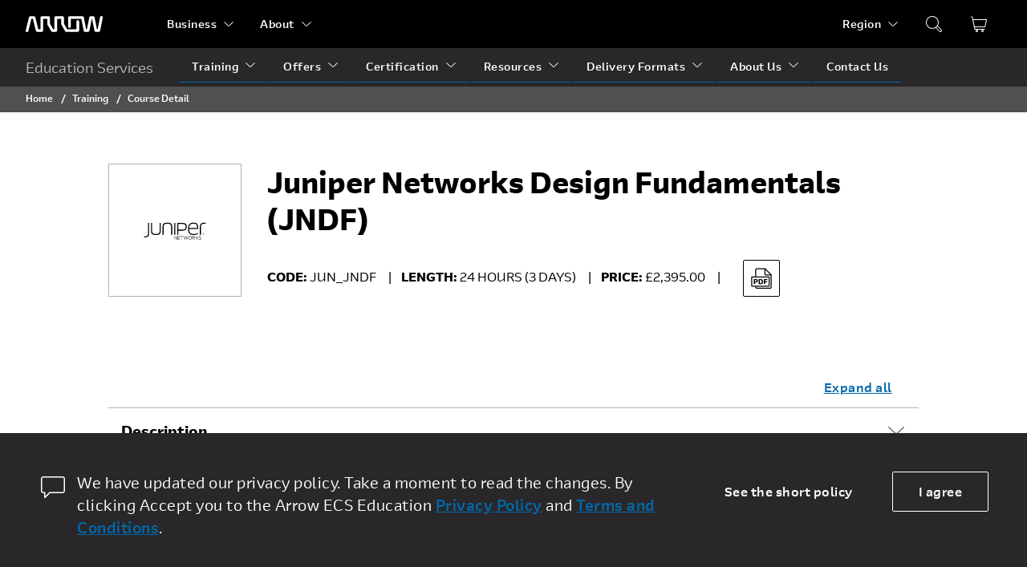

--- FILE ---
content_type: image/svg+xml
request_url: https://edu.arrow.com/media/iehbtqqr/vl_juniper.svg
body_size: 5556
content:
<svg xmlns="http://www.w3.org/2000/svg" xmlns:xlink="http://www.w3.org/1999/xlink" width="267" height="80" viewBox="0 0 267 80">
  <defs>
    <clipPath id="clip-vl_Juniper">
      <rect width="267" height="80"/>
    </clipPath>
  </defs>
  <g id="vl_Juniper" clip-path="url(#clip-vl_Juniper)">
    <rect width="267" height="80" fill="#fff"/>
    <g id="juniper_black-rgb-header" transform="translate(30.366 14.899)">
      <g id="Group_28" data-name="Group 28" transform="translate(100.932 44.98)">
        <path id="Path_133" data-name="Path 133" d="M352.3,157.6h1.261l6.5,8.967V157.6h1.117v10.887h-1.06l-6.7-9.254v9.254H352.3Z" transform="translate(-352.3 -157.428)"/>
        <path id="Path_134" data-name="Path 134" d="M393,157.6h7.191v1.089h-6.045v3.61h5.9v1.089h-5.9v4.04h6.1v1.06H393Z" transform="translate(-381.34 -157.428)"/>
        <path id="Path_135" data-name="Path 135" d="M428.3,158.789h-4.1V157.7h9.34v1.089h-4.1v9.8h-1.175v-9.8Z" transform="translate(-403.601 -157.499)"/>
        <path id="Path_136" data-name="Path 136" d="M461.7,157.6h1.2l2.865,9,2.922-9h1l2.922,9,2.894-9h1.117l-3.5,10.973H472.1l-2.951-9.082-2.922,9.082h-1Z" transform="translate(-430.358 -157.428)"/>
        <path id="Path_137" data-name="Path 137" d="M517.4,162.615c0-3.868,1.977-5.615,5.472-5.615s5.5,1.748,5.5,5.615c0,3.9-2.006,5.615-5.5,5.615C519.377,168.259,517.4,166.512,517.4,162.615Zm9.8.029c0-2.951-1.375-4.527-4.326-4.527s-4.3,1.576-4.3,4.527,1.346,4.555,4.3,4.555C525.823,167.171,527.2,165.595,527.2,162.644Z" transform="translate(-470.1 -157)"/>
        <path id="Path_138" data-name="Path 138" d="M568.212,164.046h-3.266v4.441H563.8V157.6h4.7c2.521,0,3.667,1,3.667,3.18a2.9,2.9,0,0,1-2.779,3.237l2.636,4.469h-1.232Zm.344-1.06c1.547,0,2.492-.458,2.492-2.177,0-1.69-.917-2.12-2.55-2.12h-3.552v4.326h3.61Z" transform="translate(-503.206 -157.428)"/>
        <path id="Path_139" data-name="Path 139" d="M605.095,162.8l-2.177,2.378v3.409H601.8V157.7h1.117v6.016l5.5-6.016h1.347l-3.9,4.24,4.441,6.618h-1.318Z" transform="translate(-530.32 -157.499)"/>
        <path id="Path_140" data-name="Path 140" d="M634.8,166.97l.6-.888a6.956,6.956,0,0,0,3.9,1.089c2.263,0,3.237-.63,3.237-2.12,0-1.547-1.289-1.776-3.237-2.12-2.349-.4-3.925-.8-3.925-3.008,0-2.091,1.346-2.922,3.925-2.922a6.424,6.424,0,0,1,3.782.974l-.63.945a5.947,5.947,0,0,0-3.18-.859c-1.948,0-2.779.544-2.779,1.834,0,1.375,1.146,1.633,3.065,2.005,2.378.43,4.1.774,4.1,3.123,0,2.149-1.375,3.209-4.355,3.209A8.1,8.1,0,0,1,634.8,166.97Z" transform="translate(-553.866 -157)"/>
      </g>
      <g id="Group_34" data-name="Group 34" transform="translate(0)">
        <g id="Group_31" data-name="Group 31" transform="translate(0)">
          <g id="Group_29" data-name="Group 29" transform="translate(186.164 0.143)">
            <path id="Path_141" data-name="Path 141" d="M665.758.5C650.459.5,649.8,7.347,649.8,17.031v23.75h3.61V17.031c0-7.306-.287-13.15,12.348-13.15a28.109,28.109,0,0,1,3.638.2V.643C668.279.557,667.076.5,665.758.5Z" transform="translate(-649.8 -0.5)"/>
          </g>
          <path id="Path_142" data-name="Path 142" d="M82.2,27.337V3.3h3.7V27.423c0,6.933-.057,12.778,12.634,12.778,12.634,0,12.348-5.844,12.348-13.15V3.3h3.61V27.05c0,9.683-.659,16.531-15.958,16.531C83.145,43.581,82.2,36.734,82.2,27.337Z" transform="translate(-58.65 -2.355)"/>
          <path id="Path_143" data-name="Path 143" d="M248.488,16.744V40.781h-3.7V16.687c0-6.933.086-12.778-12.634-12.778-12.634,0-12.348,5.844-12.348,13.15V40.81H216.2V17.031C216.2,7.347,216.859.5,232.158.5,247.542.5,248.488,7.376,248.488,16.744Z" transform="translate(-154.26 -0.357)"/>
          <path id="Path_144" data-name="Path 144" d="M352.3,3.5h3.524V42.922H352.3Z" transform="translate(-251.368 -2.497)"/>
          <path id="Path_145" data-name="Path 145" d="M387.7,3.5h18.45c9.168,0,13.293,4.555,13.293,12.634,0,8.136-4.1,13.093-13.351,13.093H391.224V42.922H387.7Zm18.508,22.2c6.389,0,9.54-3.094,9.54-9.4,0-6.274-3.409-9.254-9.712-9.254H391.224V25.7Z" transform="translate(-276.626 -2.497)"/>
          <path id="Path_146" data-name="Path 146" d="M512.9,20.57C512.9,8.939,516.223,0,531.092,0c15.385,0,15.9,10.314,15.814,21.229H516.453c.086,9.6,2.464,16.76,14.955,16.76,6.647,0,9.683-1.8,12.921-4.183l2.034,2.664a23.235,23.235,0,0,1-14.955,4.756C515.794,41.226,512.9,32.2,512.9,20.57Zm3.638-2.664h26.873c-.372-7.879-.859-14.583-12.348-14.583C520.005,3.323,516.968,9.311,516.539,17.906Z" transform="translate(-365.957)"/>
          <g id="Group_30" data-name="Group 30" transform="translate(0 0.945)">
            <path id="Path_147" data-name="Path 147" d="M1.375,51.345c15.3,0,15.958-6.847,15.958-16.531V3.3h-3.61V34.814c0,7.306.286,13.15-12.348,13.15-.487,0-.945,0-1.375-.029v3.409Z" transform="translate(0 -3.3)"/>
          </g>
        </g>
        <g id="Group_33" data-name="Group 33" transform="translate(195.188 35.64)">
          <path id="Path_148" data-name="Path 148" d="M683.792,129.385a2.493,2.493,0,1,1,2.492-2.492,2.494,2.494,0,0,1-2.492,2.492Zm0-4.67a2.177,2.177,0,1,0,2.177,2.177,2.176,2.176,0,0,0-2.177-2.177Z" transform="translate(-681.3 -124.4)"/>
          <g id="Group_32" data-name="Group 32" transform="translate(1.49 1.031)">
            <path id="Path_149" data-name="Path 149" d="M687.675,129.776h-.8v1.089H686.5V128h1.261c.716,0,1,.286,1,.859a.774.774,0,0,1-.688.859l.659,1.117h-.4Zm.086-.344c.4,0,.6-.115.6-.544,0-.4-.229-.516-.63-.516h-.888V129.4h.917Z" transform="translate(-686.5 -128)"/>
          </g>
        </g>
      </g>
    </g>
  </g>
</svg>
